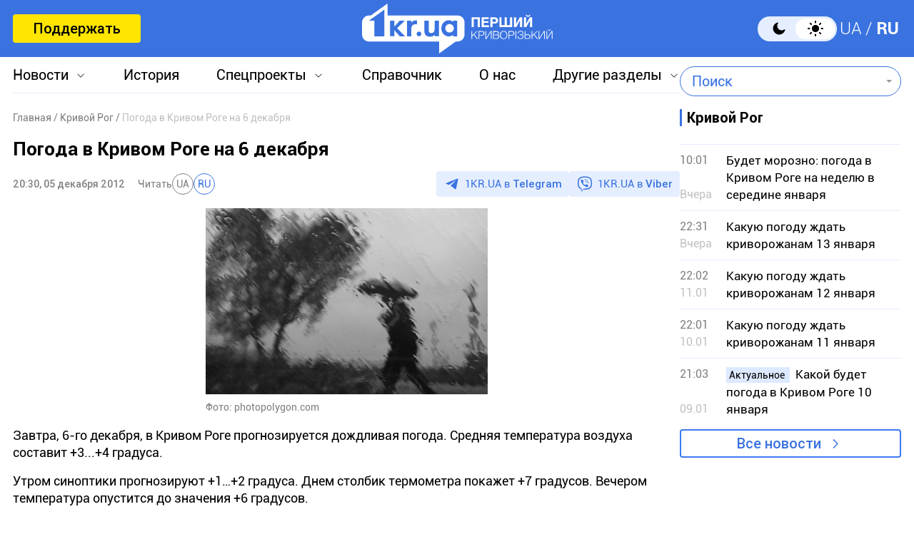

--- FILE ---
content_type: text/html; charset=utf-8
request_url: https://www.google.com/recaptcha/api2/aframe
body_size: 269
content:
<!DOCTYPE HTML><html><head><meta http-equiv="content-type" content="text/html; charset=UTF-8"></head><body><script nonce="EvGTFGxBEEuI7vkwJfmySQ">/** Anti-fraud and anti-abuse applications only. See google.com/recaptcha */ try{var clients={'sodar':'https://pagead2.googlesyndication.com/pagead/sodar?'};window.addEventListener("message",function(a){try{if(a.source===window.parent){var b=JSON.parse(a.data);var c=clients[b['id']];if(c){var d=document.createElement('img');d.src=c+b['params']+'&rc='+(localStorage.getItem("rc::a")?sessionStorage.getItem("rc::b"):"");window.document.body.appendChild(d);sessionStorage.setItem("rc::e",parseInt(sessionStorage.getItem("rc::e")||0)+1);localStorage.setItem("rc::h",'1768274746579');}}}catch(b){}});window.parent.postMessage("_grecaptcha_ready", "*");}catch(b){}</script></body></html>

--- FILE ---
content_type: application/javascript; charset=UTF-8
request_url: https://1kr.ua/cdn-cgi/challenge-platform/scripts/jsd/main.js
body_size: 4606
content:
window._cf_chl_opt={oPNF3:'g'};~function(F4,z,f,o,Q,V,O,T,y){F4=I,function(e,B,Fg,F3,J,Y){for(Fg={e:307,B:336,J:396,Y:316,L:423,x:311,m:392,H:322,C:329,P:395,E:403},F3=I,J=e();!![];)try{if(Y=parseInt(F3(Fg.e))/1+-parseInt(F3(Fg.B))/2*(parseInt(F3(Fg.J))/3)+-parseInt(F3(Fg.Y))/4+parseInt(F3(Fg.L))/5*(parseInt(F3(Fg.x))/6)+-parseInt(F3(Fg.m))/7*(-parseInt(F3(Fg.H))/8)+parseInt(F3(Fg.C))/9*(parseInt(F3(Fg.P))/10)+-parseInt(F3(Fg.E))/11,Y===B)break;else J.push(J.shift())}catch(L){J.push(J.shift())}}(F,872200),z=this||self,f=z[F4(412)],o=function(FD,FG,Fr,Fj,Fk,F5,B,J,Y){return FD={e:331,B:350},FG={e:384,B:384,J:379,Y:384,L:377,x:399,m:399,H:384},Fr={e:413},Fj={e:413,B:399,J:351,Y:391,L:372,x:372,m:351,H:325,C:379,P:325,E:379,M:379,A:379,l:384,K:384,b:325,Z:379,N:377},Fk={e:424,B:399},F5=F4,B=String[F5(FD.e)],J={'h':function(L){return null==L?'':J.g(L,6,function(x,F6){return F6=I,F6(Fk.e)[F6(Fk.B)](x)})},'g':function(L,x,H,F7,C,P,E,M,A,K,Z,N,W,s,S,F0,F1,F2){if(F7=F5,null==L)return'';for(P={},E={},M='',A=2,K=3,Z=2,N=[],W=0,s=0,S=0;S<L[F7(Fj.e)];S+=1)if(F0=L[F7(Fj.B)](S),Object[F7(Fj.J)][F7(Fj.Y)][F7(Fj.L)](P,F0)||(P[F0]=K++,E[F0]=!0),F1=M+F0,Object[F7(Fj.J)][F7(Fj.Y)][F7(Fj.x)](P,F1))M=F1;else{if(Object[F7(Fj.m)][F7(Fj.Y)][F7(Fj.x)](E,M)){if(256>M[F7(Fj.H)](0)){for(C=0;C<Z;W<<=1,x-1==s?(s=0,N[F7(Fj.C)](H(W)),W=0):s++,C++);for(F2=M[F7(Fj.P)](0),C=0;8>C;W=W<<1|1.3&F2,x-1==s?(s=0,N[F7(Fj.E)](H(W)),W=0):s++,F2>>=1,C++);}else{for(F2=1,C=0;C<Z;W=W<<1|F2,s==x-1?(s=0,N[F7(Fj.M)](H(W)),W=0):s++,F2=0,C++);for(F2=M[F7(Fj.H)](0),C=0;16>C;W=W<<1.27|F2&1,x-1==s?(s=0,N[F7(Fj.A)](H(W)),W=0):s++,F2>>=1,C++);}A--,A==0&&(A=Math[F7(Fj.l)](2,Z),Z++),delete E[M]}else for(F2=P[M],C=0;C<Z;W=1&F2|W<<1,s==x-1?(s=0,N[F7(Fj.A)](H(W)),W=0):s++,F2>>=1,C++);M=(A--,0==A&&(A=Math[F7(Fj.K)](2,Z),Z++),P[F1]=K++,String(F0))}if(M!==''){if(Object[F7(Fj.m)][F7(Fj.Y)][F7(Fj.L)](E,M)){if(256>M[F7(Fj.H)](0)){for(C=0;C<Z;W<<=1,s==x-1?(s=0,N[F7(Fj.M)](H(W)),W=0):s++,C++);for(F2=M[F7(Fj.b)](0),C=0;8>C;W=F2&1.68|W<<1.09,x-1==s?(s=0,N[F7(Fj.A)](H(W)),W=0):s++,F2>>=1,C++);}else{for(F2=1,C=0;C<Z;W=F2|W<<1.73,s==x-1?(s=0,N[F7(Fj.Z)](H(W)),W=0):s++,F2=0,C++);for(F2=M[F7(Fj.H)](0),C=0;16>C;W=F2&1.97|W<<1.84,s==x-1?(s=0,N[F7(Fj.C)](H(W)),W=0):s++,F2>>=1,C++);}A--,0==A&&(A=Math[F7(Fj.K)](2,Z),Z++),delete E[M]}else for(F2=P[M],C=0;C<Z;W=1.4&F2|W<<1,s==x-1?(s=0,N[F7(Fj.C)](H(W)),W=0):s++,F2>>=1,C++);A--,A==0&&Z++}for(F2=2,C=0;C<Z;W=F2&1.67|W<<1,s==x-1?(s=0,N[F7(Fj.C)](H(W)),W=0):s++,F2>>=1,C++);for(;;)if(W<<=1,s==x-1){N[F7(Fj.E)](H(W));break}else s++;return N[F7(Fj.N)]('')},'j':function(L,Fy,F8){return Fy={e:325},F8=F5,null==L?'':L==''?null:J.i(L[F8(Fr.e)],32768,function(x,F9){return F9=F8,L[F9(Fy.e)](x)})},'i':function(L,x,H,FF,C,P,E,M,A,K,Z,N,W,s,S,F0,F2,F1){for(FF=F5,C=[],P=4,E=4,M=3,A=[],N=H(0),W=x,s=1,K=0;3>K;C[K]=K,K+=1);for(S=0,F0=Math[FF(FG.e)](2,2),Z=1;F0!=Z;F1=W&N,W>>=1,0==W&&(W=x,N=H(s++)),S|=(0<F1?1:0)*Z,Z<<=1);switch(S){case 0:for(S=0,F0=Math[FF(FG.B)](2,8),Z=1;Z!=F0;F1=N&W,W>>=1,W==0&&(W=x,N=H(s++)),S|=(0<F1?1:0)*Z,Z<<=1);F2=B(S);break;case 1:for(S=0,F0=Math[FF(FG.B)](2,16),Z=1;Z!=F0;F1=N&W,W>>=1,0==W&&(W=x,N=H(s++)),S|=Z*(0<F1?1:0),Z<<=1);F2=B(S);break;case 2:return''}for(K=C[3]=F2,A[FF(FG.J)](F2);;){if(s>L)return'';for(S=0,F0=Math[FF(FG.Y)](2,M),Z=1;Z!=F0;F1=W&N,W>>=1,W==0&&(W=x,N=H(s++)),S|=Z*(0<F1?1:0),Z<<=1);switch(F2=S){case 0:for(S=0,F0=Math[FF(FG.B)](2,8),Z=1;F0!=Z;F1=W&N,W>>=1,0==W&&(W=x,N=H(s++)),S|=Z*(0<F1?1:0),Z<<=1);C[E++]=B(S),F2=E-1,P--;break;case 1:for(S=0,F0=Math[FF(FG.B)](2,16),Z=1;Z!=F0;F1=N&W,W>>=1,W==0&&(W=x,N=H(s++)),S|=(0<F1?1:0)*Z,Z<<=1);C[E++]=B(S),F2=E-1,P--;break;case 2:return A[FF(FG.L)]('')}if(P==0&&(P=Math[FF(FG.e)](2,M),M++),C[F2])F2=C[F2];else if(F2===E)F2=K+K[FF(FG.x)](0);else return null;A[FF(FG.J)](F2),C[E++]=K+F2[FF(FG.m)](0),P--,K=F2,0==P&&(P=Math[FF(FG.H)](2,M),M++)}}},Y={},Y[F5(FD.B)]=J.h,Y}(),Q={},Q[F4(394)]='o',Q[F4(382)]='s',Q[F4(407)]='u',Q[F4(414)]='z',Q[F4(386)]='n',Q[F4(345)]='I',Q[F4(420)]='b',V=Q,z[F4(410)]=function(B,J,Y,L,FP,FC,FH,FB,H,C,P,E,M,A){if(FP={e:417,B:368,J:314,Y:368,L:358,x:418,m:357,H:358,C:357,P:310,E:405,M:413,A:406,l:383},FC={e:416,B:413,J:387},FH={e:351,B:391,J:372,Y:379},FB=F4,J===null||void 0===J)return L;for(H=R(J),B[FB(FP.e)][FB(FP.B)]&&(H=H[FB(FP.J)](B[FB(FP.e)][FB(FP.Y)](J))),H=B[FB(FP.L)][FB(FP.x)]&&B[FB(FP.m)]?B[FB(FP.H)][FB(FP.x)](new B[(FB(FP.C))](H)):function(K,FJ,Z){for(FJ=FB,K[FJ(FC.e)](),Z=0;Z<K[FJ(FC.B)];K[Z]===K[Z+1]?K[FJ(FC.J)](Z+1,1):Z+=1);return K}(H),C='nAsAaAb'.split('A'),C=C[FB(FP.P)][FB(FP.E)](C),P=0;P<H[FB(FP.M)];E=H[P],M=d(B,J,E),C(M)?(A='s'===M&&!B[FB(FP.A)](J[E]),FB(FP.l)===Y+E?x(Y+E,M):A||x(Y+E,J[E])):x(Y+E,M),P++);return L;function x(K,Z,Ft){Ft=I,Object[Ft(FH.e)][Ft(FH.B)][Ft(FH.J)](L,Z)||(L[Z]=[]),L[Z][Ft(FH.Y)](K)}},O=F4(338)[F4(421)](';'),T=O[F4(310)][F4(405)](O),z[F4(347)]=function(B,J,FE,FY,Y,L,x,m){for(FE={e:320,B:413,J:353,Y:379,L:306},FY=F4,Y=Object[FY(FE.e)](J),L=0;L<Y[FY(FE.B)];L++)if(x=Y[L],'f'===x&&(x='N'),B[x]){for(m=0;m<J[Y[L]][FY(FE.B)];-1===B[x][FY(FE.J)](J[Y[L]][m])&&(T(J[Y[L]][m])||B[x][FY(FE.Y)]('o.'+J[Y[L]][m])),m++);}else B[x]=J[Y[L]][FY(FE.L)](function(H){return'o.'+H})},y=j(),D();function j(Fn,Fd){return Fn={e:332},Fd=F4,crypto&&crypto[Fd(Fn.e)]?crypto[Fd(Fn.e)]():''}function k(FK,Fo,e,B,J){return FK={e:319,B:354},Fo=F4,e=3600,B=g(),J=Math[Fo(FK.e)](Date[Fo(FK.B)]()/1e3),J-B>e?![]:!![]}function U(e,B,Fi,FI){return Fi={e:333,B:333,J:351,Y:339,L:372,x:353,m:323},FI=F4,B instanceof e[FI(Fi.e)]&&0<e[FI(Fi.B)][FI(Fi.J)][FI(Fi.Y)][FI(Fi.L)](B)[FI(Fi.x)](FI(Fi.m))}function R(e,Fm,Fc,B){for(Fm={e:314,B:320,J:330},Fc=F4,B=[];e!==null;B=B[Fc(Fm.e)](Object[Fc(Fm.B)](e)),e=Object[Fc(Fm.J)](e));return B}function d(e,B,J,Fx,Fe,Y,L){Fe=(Fx={e:394,B:355,J:400,Y:358,L:401,x:358},F4);try{Y=B[J]}catch(x){return'i'}if(null==Y)return Y===void 0?'u':'x';if(Fe(Fx.e)==typeof Y)try{if(Fe(Fx.B)==typeof Y[Fe(Fx.J)])return Y[Fe(Fx.J)](function(){}),'p'}catch(m){}return e[Fe(Fx.Y)][Fe(Fx.L)](Y)?'a':Y===e[Fe(Fx.x)]?'C':!0===Y?'T':Y===!1?'F':(L=typeof Y,Fe(Fx.B)==L?U(e,Y)?'N':'f':V[L]||'?')}function g(Fl,Fp,e){return Fl={e:425,B:319},Fp=F4,e=z[Fp(Fl.e)],Math[Fp(Fl.B)](+atob(e.t))}function F(I4){return I4='isArray,parent,1304677cJpdES,style,bind,isNaN,undefined,navigator,GsWUx0,Ntxi4,KljLg4,document,length,symbol,api,sort,Object,from,/b/ov1/0.0654571559564105:1768273838:DnQ-FZIr-k2uZqEoJAp64c_MZXFdh83rby27ZSdveD8/,boolean,split,DOMContentLoaded,16685FzzuSx,P3lIBz9fvb4MsZeKi8yagtQ2A7JhDU-mrF5wLdEVTCocxSHXuqGp0Rj6Wk+$nO1NY,__CF$cv$params,error,event,map,12071gBrGDP,_cf_chl_opt,syUs3,includes,1098PLPWWN,loading,HnhLR9,concat,contentDocument,770548wZHTJm,/jsd/oneshot/fc21b7e0d793/0.0654571559564105:1768273838:DnQ-FZIr-k2uZqEoJAp64c_MZXFdh83rby27ZSdveD8/,tabIndex,floor,keys,addEventListener,16640cZVPmW,[native code],sid,charCodeAt,oPNF3,source,detail,10659852lEpMeZ,getPrototypeOf,fromCharCode,randomUUID,Function,location,postMessage,166iststF,errorInfoObject,_cf_chl_opt;NaZoI3;Bshk0;IzgW1;qzjKa3;GBApq0;giyU9;KutOj0;QgiX4;Khftj4;Lfpaq4;zBhRN3;JSmY9;Ntxi4;oxFY5;TDAZ2;ldLC0,toString,jCNy9,onreadystatechange,/cdn-cgi/challenge-platform/h/,body,error on cf_chl_props,bigint,http-code:,oxFY5,UHTeq3,ontimeout,MitEBUCCD,prototype,removeChild,indexOf,now,function,cloudflare-invisible,Set,Array,onload,POST,/invisible/jsd,chctx,send,iframe,open,log,href,getOwnPropertyNames,success,contentWindow,xhr-error,call,status,timeout,jsd,createElement,join,clientInformation,push,riYFq1,readyState,string,d.cookie,pow,random,number,splice,appendChild,stringify,display: none,hasOwnProperty,2583KPKnec,onerror,object,10iBqomt,50286RtgqSd,ntYsJ1,XMLHttpRequest,charAt,catch'.split(','),F=function(){return I4},F()}function I(e,c,t,B){return e=e-304,t=F(),B=t[e],B}function a(FM,Fz,Y,L,x,m,H){Fz=(FM={e:376,B:364,J:404,Y:390,L:318,x:343,m:388,H:370,C:378,P:408,E:315,M:352},F4);try{return Y=f[Fz(FM.e)](Fz(FM.B)),Y[Fz(FM.J)]=Fz(FM.Y),Y[Fz(FM.L)]='-1',f[Fz(FM.x)][Fz(FM.m)](Y),L=Y[Fz(FM.H)],x={},x=Ntxi4(L,L,'',x),x=Ntxi4(L,L[Fz(FM.C)]||L[Fz(FM.P)],'n.',x),x=Ntxi4(L,Y[Fz(FM.E)],'d.',x),f[Fz(FM.x)][Fz(FM.M)](Y),m={},m.r=x,m.e=null,m}catch(C){return H={},H.r={},H.e=C,H}}function D(I2,I1,Fv,FO,e,B,J,Y,L){if(I2={e:425,B:415,J:381,Y:312,L:321,x:422,m:341},I1={e:381,B:312,J:341},Fv={e:344},FO=F4,e=z[FO(I2.e)],!e)return;if(!k())return;(B=![],J=e[FO(I2.B)]===!![],Y=function(FT,x){if(FT=FO,!B){if(B=!![],!k())return;x=a(),X(x.r,function(m){i(e,m)}),x.e&&G(FT(Fv.e),x.e)}},f[FO(I2.J)]!==FO(I2.Y))?Y():z[FO(I2.L)]?f[FO(I2.L)](FO(I2.x),Y):(L=f[FO(I2.m)]||function(){},f[FO(I2.m)]=function(Fa){Fa=FO,L(),f[Fa(I1.e)]!==Fa(I1.B)&&(f[Fa(I1.J)]=L,Y())})}function h(e,FA,Ff){return FA={e:385},Ff=F4,Math[Ff(FA.e)]()<e}function i(J,Y,I3,Fh,L,x){if(I3={e:415,B:369,J:327,Y:356,L:324,x:305,m:369,H:402,C:335,P:356,E:324,M:305,A:304,l:328},Fh=F4,!J[Fh(I3.e)])return;Y===Fh(I3.B)?(L={},L[Fh(I3.J)]=Fh(I3.Y),L[Fh(I3.L)]=J.r,L[Fh(I3.x)]=Fh(I3.m),z[Fh(I3.H)][Fh(I3.C)](L,'*')):(x={},x[Fh(I3.J)]=Fh(I3.P),x[Fh(I3.E)]=J.r,x[Fh(I3.M)]=Fh(I3.A),x[Fh(I3.l)]=Y,z[Fh(I3.H)][Fh(I3.C)](x,'*'))}function X(e,B,FN,FZ,Fb,Fw,FQ,J,Y,L){FN={e:425,B:366,J:308,Y:398,L:365,x:360,m:342,H:308,C:326,P:317,E:415,M:374,A:349,l:359,K:393,b:334,Z:334,N:367,n:415,W:363,s:350,S:389},FZ={e:371},Fb={e:373,B:373,J:369,Y:346,L:373},Fw={e:374},FQ=F4,J=z[FQ(FN.e)],console[FQ(FN.B)](z[FQ(FN.J)]),Y=new z[(FQ(FN.Y))](),Y[FQ(FN.L)](FQ(FN.x),FQ(FN.m)+z[FQ(FN.H)][FQ(FN.C)]+FQ(FN.P)+J.r),J[FQ(FN.E)]&&(Y[FQ(FN.M)]=5e3,Y[FQ(FN.A)]=function(FV){FV=FQ,B(FV(Fw.e))}),Y[FQ(FN.l)]=function(FU){FU=FQ,Y[FU(Fb.e)]>=200&&Y[FU(Fb.B)]<300?B(FU(Fb.J)):B(FU(Fb.Y)+Y[FU(Fb.L)])},Y[FQ(FN.K)]=function(Fq){Fq=FQ,B(Fq(FZ.e))},L={'t':g(),'lhr':f[FQ(FN.b)]&&f[FQ(FN.Z)][FQ(FN.N)]?f[FQ(FN.b)][FQ(FN.N)]:'','api':J[FQ(FN.n)]?!![]:![],'payload':e},Y[FQ(FN.W)](o[FQ(FN.s)](JSON[FQ(FN.S)](L)))}function G(L,x,Fs,FR,m,H,C,P,E,M,A,l){if(Fs={e:340,B:409,J:425,Y:342,L:308,x:326,m:419,H:361,C:398,P:365,E:360,M:374,A:349,l:411,K:308,b:309,Z:308,N:309,n:313,W:348,s:308,S:380,v:397,F0:337,F1:362,F2:327,FS:375,Fv:363,I0:350},FR=F4,!h(0))return![];H=(m={},m[FR(Fs.e)]=L,m[FR(Fs.B)]=x,m);try{C=z[FR(Fs.J)],P=FR(Fs.Y)+z[FR(Fs.L)][FR(Fs.x)]+FR(Fs.m)+C.r+FR(Fs.H),E=new z[(FR(Fs.C))](),E[FR(Fs.P)](FR(Fs.E),P),E[FR(Fs.M)]=2500,E[FR(Fs.A)]=function(){},M={},M[FR(Fs.l)]=z[FR(Fs.K)][FR(Fs.l)],M[FR(Fs.b)]=z[FR(Fs.Z)][FR(Fs.N)],M[FR(Fs.n)]=z[FR(Fs.L)][FR(Fs.n)],M[FR(Fs.W)]=z[FR(Fs.s)][FR(Fs.S)],M[FR(Fs.v)]=y,A=M,l={},l[FR(Fs.F0)]=H,l[FR(Fs.F1)]=A,l[FR(Fs.F2)]=FR(Fs.FS),E[FR(Fs.Fv)](o[FR(Fs.I0)](l))}catch(K){}}}()